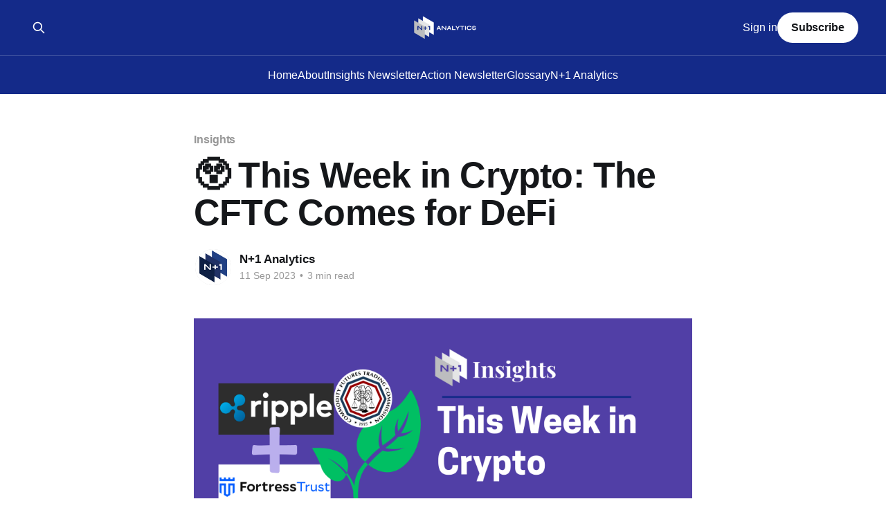

--- FILE ---
content_type: text/html; charset=utf-8
request_url: https://www.nplus1insights.com/this-week-in-crypto-the-cftc-comes-for-defi/
body_size: 9949
content:
<!DOCTYPE html>
<html lang="en">
<head>

    <title>😲 This Week in Crypto: The CFTC Comes for DeFi</title>
    <meta charset="utf-8" />
    <meta http-equiv="X-UA-Compatible" content="IE=edge" />
    <meta name="HandheldFriendly" content="True" />
    <meta name="viewport" content="width=device-width, initial-scale=1.0" />
    
    <link rel="preload" as="style" href="https://www.nplus1insights.com/assets/built/screen.css?v=175c6792d1" />
    <link rel="preload" as="script" href="https://www.nplus1insights.com/assets/built/casper.js?v=175c6792d1" />

    <link rel="stylesheet" type="text/css" href="https://www.nplus1insights.com/assets/built/screen.css?v=175c6792d1" />

    <link rel="icon" href="https://www.nplus1insights.com/content/images/size/w256h256/2022/03/N-1_Icon_Blue-modified.png" type="image/png">
    <link rel="canonical" href="https://www.nplus1insights.com/this-week-in-crypto-the-cftc-comes-for-defi/">
    <meta name="referrer" content="no-referrer-when-downgrade">
    
    <meta property="og:site_name" content="N+1 Analytics">
    <meta property="og:type" content="article">
    <meta property="og:title" content="😲 This Week in Crypto: The CFTC Comes for DeFi">
    <meta property="og:description" content="Keep up with the top crypto headlines in our weekly recap

Hello Investors,

In this edition we explore the CFTC fines, Ripple’s acquisition of Fortress Trust, an AI powered order type, an environmentally-friendly blockchain and more!

Safe Trading,

The N+1 Team


😱 The CFTC Comes for DeFi

On September">
    <meta property="og:url" content="https://www.nplus1insights.com/this-week-in-crypto-the-cftc-comes-for-defi/">
    <meta property="og:image" content="https://www.nplus1insights.com/content/images/size/w1200/2023/09/Insight-Images-2--16-.png">
    <meta property="article:published_time" content="2023-09-11T22:54:29.000Z">
    <meta property="article:modified_time" content="2024-04-26T15:35:27.000Z">
    <meta property="article:tag" content="Insights">
    
    <meta name="twitter:card" content="summary_large_image">
    <meta name="twitter:title" content="😲 This Week in Crypto: The CFTC Comes for DeFi">
    <meta name="twitter:description" content="Keep up with the top crypto headlines in our weekly recap

Hello Investors,

In this edition we explore the CFTC fines, Ripple’s acquisition of Fortress Trust, an AI powered order type, an environmentally-friendly blockchain and more!

Safe Trading,

The N+1 Team


😱 The CFTC Comes for DeFi

On September">
    <meta name="twitter:url" content="https://www.nplus1insights.com/this-week-in-crypto-the-cftc-comes-for-defi/">
    <meta name="twitter:image" content="https://www.nplus1insights.com/content/images/size/w1200/2023/09/Insight-Images-2--16-.png">
    <meta name="twitter:label1" content="Written by">
    <meta name="twitter:data1" content="N+1 Analytics ">
    <meta name="twitter:label2" content="Filed under">
    <meta name="twitter:data2" content="Insights">
    <meta name="twitter:site" content="@Nplus1analytics">
    <meta property="og:image:width" content="1200">
    <meta property="og:image:height" content="675">
    
    <script type="application/ld+json">
{
    "@context": "https://schema.org",
    "@type": "Article",
    "publisher": {
        "@type": "Organization",
        "name": "N+1 Analytics",
        "url": "https://www.nplus1insights.com/",
        "logo": {
            "@type": "ImageObject",
            "url": "https://www.nplus1insights.com/content/images/2023/10/N-1_FullLogo_Reverse_RGB--2--2.png"
        }
    },
    "author": {
        "@type": "Person",
        "name": "N+1 Analytics ",
        "image": {
            "@type": "ImageObject",
            "url": "https://www.nplus1insights.com/content/images/2022/03/N-1_Icon_Blue-modified-1.png",
            "width": 489,
            "height": 489
        },
        "url": "https://www.nplus1insights.com/author/n-1-analytics/",
        "sameAs": []
    },
    "headline": "😲 This Week in Crypto: The CFTC Comes for DeFi",
    "url": "https://www.nplus1insights.com/this-week-in-crypto-the-cftc-comes-for-defi/",
    "datePublished": "2023-09-11T22:54:29.000Z",
    "dateModified": "2024-04-26T15:35:27.000Z",
    "image": {
        "@type": "ImageObject",
        "url": "https://www.nplus1insights.com/content/images/size/w1200/2023/09/Insight-Images-2--16-.png",
        "width": 1200,
        "height": 675
    },
    "keywords": "Insights",
    "description": "Keep up with the top crypto headlines in our weekly recap\n\nHello Investors,\n\nIn this edition we explore the CFTC fines, Ripple’s acquisition of Fortress Trust, an AI powered order type, an environmentally-friendly blockchain and more!\n\nSafe Trading,\n\nThe N+1 Team\n\n\n😱 The CFTC Comes for DeFi\n\nOn September 7th, the Commodity Futures Trading Commission (CFTC) announced a combination of fines and settlements against the operators of DeFi protocols Opyn, ZeroEx and Deridex. The CFTC asserts that the",
    "mainEntityOfPage": "https://www.nplus1insights.com/this-week-in-crypto-the-cftc-comes-for-defi/"
}
    </script>

    <meta name="generator" content="Ghost 6.12">
    <link rel="alternate" type="application/rss+xml" title="N+1 Analytics" href="https://www.nplus1insights.com/rss/">
    <script defer src="https://cdn.jsdelivr.net/ghost/portal@~2.56/umd/portal.min.js" data-i18n="true" data-ghost="https://www.nplus1insights.com/" data-key="7c3ed339f7be3fad8649f2095c" data-api="https://np1a.ghost.io/ghost/api/content/" data-locale="en" crossorigin="anonymous"></script><style id="gh-members-styles">.gh-post-upgrade-cta-content,
.gh-post-upgrade-cta {
    display: flex;
    flex-direction: column;
    align-items: center;
    font-family: -apple-system, BlinkMacSystemFont, 'Segoe UI', Roboto, Oxygen, Ubuntu, Cantarell, 'Open Sans', 'Helvetica Neue', sans-serif;
    text-align: center;
    width: 100%;
    color: #ffffff;
    font-size: 16px;
}

.gh-post-upgrade-cta-content {
    border-radius: 8px;
    padding: 40px 4vw;
}

.gh-post-upgrade-cta h2 {
    color: #ffffff;
    font-size: 28px;
    letter-spacing: -0.2px;
    margin: 0;
    padding: 0;
}

.gh-post-upgrade-cta p {
    margin: 20px 0 0;
    padding: 0;
}

.gh-post-upgrade-cta small {
    font-size: 16px;
    letter-spacing: -0.2px;
}

.gh-post-upgrade-cta a {
    color: #ffffff;
    cursor: pointer;
    font-weight: 500;
    box-shadow: none;
    text-decoration: underline;
}

.gh-post-upgrade-cta a:hover {
    color: #ffffff;
    opacity: 0.8;
    box-shadow: none;
    text-decoration: underline;
}

.gh-post-upgrade-cta a.gh-btn {
    display: block;
    background: #ffffff;
    text-decoration: none;
    margin: 28px 0 0;
    padding: 8px 18px;
    border-radius: 4px;
    font-size: 16px;
    font-weight: 600;
}

.gh-post-upgrade-cta a.gh-btn:hover {
    opacity: 0.92;
}</style><script async src="https://js.stripe.com/v3/"></script>
    <script defer src="https://cdn.jsdelivr.net/ghost/sodo-search@~1.8/umd/sodo-search.min.js" data-key="7c3ed339f7be3fad8649f2095c" data-styles="https://cdn.jsdelivr.net/ghost/sodo-search@~1.8/umd/main.css" data-sodo-search="https://np1a.ghost.io/" data-locale="en" crossorigin="anonymous"></script>
    
    <link href="https://www.nplus1insights.com/webmentions/receive/" rel="webmention">
    <script defer src="/public/cards.min.js?v=175c6792d1"></script>
    <link rel="stylesheet" type="text/css" href="/public/cards.min.css?v=175c6792d1">
    <script defer src="/public/member-attribution.min.js?v=175c6792d1"></script><style>:root {--ghost-accent-color: #142A89;}</style>
    <!-- Global site tag (gtag.js) - Google Analytics -->
<script async src="https://www.googletagmanager.com/gtag/js?id=G-EQ4YS6BYBZ"></script>
<script>
  window.dataLayer = window.dataLayer || [];
  function gtag(){dataLayer.push(arguments);}
  gtag('js', new Date());

  gtag('config', 'G-EQ4YS6BYBZ');
</script>
<!-- Meta Pixel Code -->
<script>
!function(f,b,e,v,n,t,s)
{if(f.fbq)return;n=f.fbq=function(){n.callMethod?
n.callMethod.apply(n,arguments):n.queue.push(arguments)};
if(!f._fbq)f._fbq=n;n.push=n;n.loaded=!0;n.version='2.0';
n.queue=[];t=b.createElement(e);t.async=!0;
t.src=v;s=b.getElementsByTagName(e)[0];
s.parentNode.insertBefore(t,s)}(window, document,'script',
'https://connect.facebook.net/en_US/fbevents.js');
fbq('init', '732918711461627');
fbq('track', 'PageView');
</script>
<noscript><img height="1" width="1" style="display:none"
src="https://www.facebook.com/tr?id=732918711461627&ev=PageView&noscript=1"
/></noscript>
<!-- End Meta Pixel Code -->
<!-- Global site tag (gtag.js) - Google Ads: 10936549311 -->
<script async src="https://www.googletagmanager.com/gtag/js?id=AW-10936549311"></script>
<script>
  window.dataLayer = window.dataLayer || [];
  function gtag(){dataLayer.push(arguments);}
  gtag('js', new Date());

  gtag('config', 'AW-10936549311');
</script>
<!-- Event snippet for Website traffic conversion page -->
<script>
  gtag('event', 'conversion', {'send_to': 'AW-10936549311/2pwoCN-n_McDEL__-d4o'});
</script>

<!-- Twitter universal website tag code -->
<script>
!function(e,t,n,s,u,a){e.twq||(s=e.twq=function(){s.exe?s.exe.apply(s,arguments):s.queue.push(arguments);
},s.version='1.1',s.queue=[],u=t.createElement(n),u.async=!0,u.src='//static.ads-twitter.com/uwt.js',
a=t.getElementsByTagName(n)[0],a.parentNode.insertBefore(u,a))}(window,document,'script');
// Insert Twitter Pixel ID and Standard Event data below
twq('init','o8y71');
twq('track','PageView');
</script>
<!-- End Twitter universal website tag code -->
<meta name="facebook-domain-verification" content="kcav4mg9jlatqwyc6mcx71hflje9a5" />

<!-- Hotjar Tracking Code for https://www.nplus1insights.com -->
<script>
    (function(h,o,t,j,a,r){
        h.hj=h.hj||function(){(h.hj.q=h.hj.q||[]).push(arguments)};
        h._hjSettings={hjid:3180465,hjsv:6};
        a=o.getElementsByTagName('head')[0];
        r=o.createElement('script');r.async=1;
        r.src=t+h._hjSettings.hjid+j+h._hjSettings.hjsv;
        a.appendChild(r);
    })(window,document,'https://static.hotjar.com/c/hotjar-','.js?sv=');
</script>
<style>/* Make the Tooltip first appear */
[data-tooltip] {
display: inline-block;
position: relative;
cursor: help;
padding: 4px;
}
/* Tooltip styling */
[data-tooltip]:before {
content: attr(data-tooltip);
display: none;
position: absolute;
background: #000;
color: #fff;
padding: 4px 8px;
font-size: 14px;
line-height: 1.4;
min-width: 100px;
text-align: center;
border-radius: 4px;
}
/* Dynamic horizontal centering */
[data-tooltip-position="top"]:before,
[data-tooltip-position="bottom"]:before {
left: 50%;
-ms-transform: translateX(-50%);
-moz-transform: translateX(-50%);
-webkit-transform: translateX(-50%);
transform: translateX(-50%);
}
/* Dynamic vertical centering */
[data-tooltip-position="right"]:before,
[data-tooltip-position="left"]:before {
top: 50%;
-ms-transform: translateY(-50%);
-moz-transform: translateY(-50%);
-webkit-transform: translateY(-50%);
transform: translateY(-50%);
}
[data-tooltip-position="top"]:before {
bottom: 100%;
margin-bottom: 6px;
}
[data-tooltip-position="right"]:before {
left: 100%;
margin-left: 6px;
}
[data-tooltip-position="bottom"]:before {
top: 100%;
margin-top: 6px;
}
[data-tooltip-position="left"]:before {
right: 100%;
margin-right: 6px;
}

/* Tooltip arrow styling/placement */
[data-tooltip]:after {
content: '';
display: none;
position: absolute;
width: 0;
height: 0;
border-color: transparent;
border-style: solid;
}
/* Dynamic horizontal centering for the tooltip */
[data-tooltip-position="top"]:after,
[data-tooltip-position="bottom"]:after {
left: 50%;
margin-left: -6px;
}
/* Dynamic vertical centering for the tooltip */
[data-tooltip-position="right"]:after,
[data-tooltip-position="left"]:after {
top: 50%;
margin-top: -6px;
}
[data-tooltip-position="top"]:after {
bottom: 100%;
border-width: 6px 6px 0;
border-top-color: #000;
}
[data-tooltip-position="right"]:after {
left: 100%;
border-width: 6px 6px 6px 0;
border-right-color: #000;
}
[data-tooltip-position="bottom"]:after {
top: 100%;
border-width: 0 6px 6px;
border-bottom-color: #000;
}
[data-tooltip-position="left"]:after {
right: 100%;
border-width: 6px 0 6px 6px;
border-left-color: #000;
}
/* Show the tooltip when hovering */
[data-tooltip]:hover:before,
[data-tooltip]:hover:after {
display: block;
z-index: 50;
}</style>

</head>
<body class="post-template tag-insights is-head-stacked has-sans-body has-cover">
<div class="viewport">

    <header id="gh-head" class="gh-head outer">
        <div class="gh-head-inner inner">
            <div class="gh-head-brand">
                <a class="gh-head-logo" href="https://www.nplus1insights.com">
                        <img src="https://www.nplus1insights.com/content/images/2023/10/N-1_FullLogo_Reverse_RGB--2--2.png" alt="N+1 Analytics">
                </a>
                <button class="gh-search gh-icon-btn" aria-label="Search this site" data-ghost-search><svg xmlns="http://www.w3.org/2000/svg" fill="none" viewBox="0 0 24 24" stroke="currentColor" stroke-width="2" width="20" height="20"><path stroke-linecap="round" stroke-linejoin="round" d="M21 21l-6-6m2-5a7 7 0 11-14 0 7 7 0 0114 0z"></path></svg></button>
                <button class="gh-burger" aria-label="Main Menu"></button>
            </div>

            <nav class="gh-head-menu">
                <ul class="nav">
    <li class="nav-home"><a href="https://www.nplus1insights.com/">Home</a></li>
    <li class="nav-about"><a href="https://www.nplus1insights.com/newsletter/">About</a></li>
    <li class="nav-insights-newsletter"><a href="https://www.nplus1insights.com/tag/insights/">Insights Newsletter</a></li>
    <li class="nav-action-newsletter"><a href="https://www.nplus1insights.com/tag/Action/">Action Newsletter</a></li>
    <li class="nav-glossary"><a href="https://www.nplus1insights.com/glossary/">Glossary</a></li>
    <li class="nav-n-1-analytics"><a href="https://www.nplus1analytics.com/">N+1 Analytics</a></li>
</ul>

            </nav>

            <div class="gh-head-actions">
                    <button class="gh-search gh-icon-btn" aria-label="Search this site" data-ghost-search><svg xmlns="http://www.w3.org/2000/svg" fill="none" viewBox="0 0 24 24" stroke="currentColor" stroke-width="2" width="20" height="20"><path stroke-linecap="round" stroke-linejoin="round" d="M21 21l-6-6m2-5a7 7 0 11-14 0 7 7 0 0114 0z"></path></svg></button>
                    <div class="gh-head-members">
                                <a class="gh-head-link" href="#/portal/signin" data-portal="signin">Sign in</a>
                                <a class="gh-head-button" href="#/portal/signup" data-portal="signup">Subscribe</a>
                    </div>
            </div>
        </div>
    </header>

    <div class="site-content">
        



<main id="site-main" class="site-main">
<article class="article post tag-insights image-small">

    <header class="article-header gh-canvas">

        <div class="article-tag post-card-tags">
                <span class="post-card-primary-tag">
                    <a href="/tag/insights/">Insights</a>
                </span>
        </div>

        <h1 class="article-title">😲 This Week in Crypto: The CFTC Comes for DeFi</h1>


        <div class="article-byline">
        <section class="article-byline-content">

            <ul class="author-list instapaper_ignore">
                <li class="author-list-item">
                    <a href="/author/n-1-analytics/" class="author-avatar" aria-label="Read more of N+1 Analytics ">
                        <img class="author-profile-image" src="/content/images/size/w100/2022/03/N-1_Icon_Blue-modified-1.png" alt="N+1 Analytics " />
                    </a>
                </li>
            </ul>

            <div class="article-byline-meta">
                <h4 class="author-name"><a href="/author/n-1-analytics/">N+1 Analytics </a></h4>
                <div class="byline-meta-content">
                    <time class="byline-meta-date" datetime="2023-09-11">11 Sep 2023</time>
                        <span class="byline-reading-time"><span class="bull">&bull;</span> 3 min read</span>
                </div>
            </div>

        </section>
        </div>

            <figure class="article-image">
                <img
                    srcset="/content/images/size/w300/2023/09/Insight-Images-2--16-.png 300w,
                            /content/images/size/w600/2023/09/Insight-Images-2--16-.png 600w,
                            /content/images/size/w1000/2023/09/Insight-Images-2--16-.png 1000w,
                            /content/images/size/w2000/2023/09/Insight-Images-2--16-.png 2000w"
                    sizes="(min-width: 1400px) 1400px, 92vw"
                    src="/content/images/size/w2000/2023/09/Insight-Images-2--16-.png"
                    alt="😲 This Week in Crypto: The CFTC Comes for DeFi"
                />
            </figure>

    </header>

    <section class="gh-content gh-canvas">
        <p><em>Keep up with the top crypto headlines in our weekly recap</em></p><p>Hello Investors, </p><p>In this edition we explore the CFTC fines, Ripple’s acquisition of Fortress Trust, an AI powered order type, an environmentally-friendly blockchain and more! </p><p>Safe Trading,</p><p>The N+1 Team</p><hr><h3 id="%F0%9F%98%B1-the-cftc-comes-for-defi">😱 The CFTC Comes for DeFi</h3><p>On September 7th, the Commodity Futures Trading Commission (CFTC) announced a combination of fines and settlements against the operators of DeFi protocols Opyn, ZeroEx and Deridex. The CFTC asserts that the operators offered illegal digital asset derivatives trading. The fines range from $100,000 to $250,000 and include cease and desist orders. The Director of Enforcement, lan McGinley, stated that “somewhere along the way, DeFi operators got the idea that unlawful transactions become lawful when facilitated by smart contracts”.</p><h3 id="%F0%9F%92%B0ripple-acquires-fortress-trust">💰Ripple Acquires Fortress Trust </h3><p>Ripple has acquired Fortress Trust, a company that supports enterprises in building and scaling compliant custody and payment infrastructure. Ripple did not share the details of the deal but the purchase may allow the company to expand beyond its functions as a cross border payment firm. This follows Ripple’s acquisition of another digital asset infrastructure company, Metaco, for $250 million in May of this year.</p><figure class="kg-card kg-image-card"><img src="https://lh6.googleusercontent.com/tyB7lTyIkTN7hJXsy3lGnVmeVPEvE3Yn3-BU9nPyPXkkOBRWOz6HJThflHxFFnIxT2JIVEDA9XwPctSdulXFUSK4beNlKljIBQhXMj0lJsFvJUPIyo61oWQVQRjatnhWDamu004xM7Jrl04QZhjzsKk" class="kg-image" alt="" loading="lazy" width="1087" height="191"></figure><h3 id="%F0%9F%A4%96-sec-approves-ai-powered-order-type-for-nasdaq"><br>🤖 SEC Approves AI Powered Order Type for Nasdaq </h3><p>Nasdaq announced its newest development on Friday: a Midpoint Extended Life Order (M-ELO). This market order, which allows stock to be bought or sold, is powered by AI and is meant to adjust to real-time market conditions. Nasdaq stated that the AI will enhance both liquidity and execution. The Securities and Exchange Commission’s (SEC) approval signifies another step towards the integration of AI and the investing world.</p><h3 id="%F0%9F%8C%B1-cudo-and-kyoto-eco-friendly-collaboration">🌱 Cudo and Kyoto Eco-Friendly Collaboration </h3><p>Cudo Compute has joined forces with Kyoto Protocol to optimize cloud computing power and focus on green initiatives in the crypto space. Cudo is a cloud computing network focused on democratized platforms while Kyoto has created a carbon-negative blockchain. Cudo intends to contribute the infrastructure for Kyoto’s decentralized node network, supporting the expansion of their blockchain. This partnership is a valuable step in eco-friendly Web3 initiatives.</p><figure class="kg-card kg-image-card"><img src="https://www.nplus1insights.com/content/images/2023/09/image-7.png" class="kg-image" alt="" loading="lazy" width="500" height="500"></figure><h3 id="%E2%9B%93%EF%B8%8F-blockchain-proposal-by-makerdao-co-founder"><br>⛓️ Blockchain Proposal by MakerDAO Co-founder </h3><p>Rune Christensen, a cofounder of MakerDAO, recently proposed a blockchain called NewChain. NewChain would reimplement the Maker Protocol which should make the ecosystem more secure and efficient. In the proposal, Christensen suggested using Solana as the basis for NewChain. This step is reportedly the last stage in “Endgame”, MakerDAO’s plan to create an “emergent, community driven ecosystem”.</p><figure class="kg-card kg-image-card"><img src="https://lh5.googleusercontent.com/HrqNp12mMYhtQIqDCPHauidURdhR-7xdbbXoeuT5-HrrzSS1nLujwut9HtW6zfVg1w9FYazmsQlkZXCJ5Kc1k7Q7f91Rc9MOr77fFtRtyfLoEcHN-ywO6gvY75GFYbryuXZvUI9kO4rSiNpy3i7jwtc" class="kg-image" alt="" loading="lazy" width="776" height="889"></figure><h3 id="%F0%9F%93%9A-n1-recommendations"><br>📚 N+1 Recommendations </h3><p>The N+1 reading and media recommendations are sourced from our team of experts and offer weekly suggestions for learning more about blockchain, crypto, finance and technology.</p><p>This weeks recommendation: <a href="https://www.theguardian.com/technology/2023/sep/03/tuc-taskforce-examine-ai-threat-workers-rights?ref=nplus1insights.com">‘The challenges are real’: TUC taskforce to examine AI threat to workers’ rights</a> <em>(Article by The Guardian).</em> </p><h3 id="%F0%9F%93%8Acharts-of-the-week">📊Charts of the Week</h3><figure class="kg-card kg-image-card kg-card-hascaption"><img src="https://lh4.googleusercontent.com/OSCoowFLBZJK3pcwbadRLG6xQzdYOHqI1T45Kqxqh2OcnImBwtv_7MDuzwIISSwQuXZ0rqGPzbKiK4iKg5cseFcIkT-eWmCtkWeqhhRH6G9t7-2f578XbmXKDZyNylcYp9cXssvfF9llTEQu0sNkyRQ" class="kg-image" alt="" loading="lazy" width="750" height="486"><figcaption><span style="white-space: pre-wrap;">The Bitcoin Halving Cycle happens every ~4 years (210,000 blocks)</span></figcaption></figure><p><br></p><figure class="kg-card kg-image-card kg-card-hascaption"><img src="https://lh4.googleusercontent.com/Sj9wCkP61yRF5o3TJkCBO9MrziFk3E3SYnKXg1Rjcm5X5FbM3FrUUHbqq3b3F1dqjraPbBLYKqGqgSULcS4uzRQkqCPmQhj2DKEDnRYZOhd_JL_ZP-JJ2PgTlGu-VC72vI_fHhzdET5ptUexFCORRhE" class="kg-image" alt="" loading="lazy" width="755" height="446"><figcaption><span style="white-space: pre-wrap;">The Bitcoin Price Broke Below Its 200-Week Moving Average In August. Source: Ark Invest</span></figcaption></figure><h3 id="%F0%9F%A4%A9-this-week-on-crypto-twitter">🤩 This Week on Crypto Twitter<br></h3><figure class="kg-card kg-embed-card"><blockquote class="twitter-tweet"><p lang="en" dir="ltr"><a href="https://twitter.com/search?q=%24BTC&src=ctag&ref_src=twsrc%5Etfw&ref=nplus1insights.com">$BTC</a> showed some signs of stirring from its September stupor late on Thursday, rising around 3% to $26,400, before dropping back below $26,000 during the European morning. <br><br>The CoinDesk Market Index (CMI) also hit its highest point this month, rising over 2% before retreating.… <a href="https://t.co/kQ8n4x6fTV?ref=nplus1insights.com">pic.twitter.com/kQ8n4x6fTV</a></p>— CoinDesk (@CoinDesk) <a href="https://twitter.com/CoinDesk/status/1700136144866820495?ref_src=twsrc%5Etfw&ref=nplus1insights.com">September 8, 2023</a></blockquote>
<script async="" src="https://platform.twitter.com/widgets.js" charset="utf-8"></script></figure><figure class="kg-card kg-embed-card"><blockquote class="twitter-tweet"><p lang="en" dir="ltr"><a href="https://twitter.com/hashtag/XRPCommunity?src=hash&ref_src=twsrc%5Etfw&ref=nplus1insights.com">#XRPCommunity</a> <a href="https://twitter.com/hashtag/SECGov?src=hash&ref_src=twsrc%5Etfw&ref=nplus1insights.com">#SECGov</a> v. <a href="https://twitter.com/hashtag/Ripple?src=hash&ref_src=twsrc%5Etfw&ref=nplus1insights.com">#Ripple</a> <a href="https://twitter.com/hashtag/XRP?src=hash&ref_src=twsrc%5Etfw&ref=nplus1insights.com">#XRP</a> BREAKING: The SEC has filed its Reply Memorandum in Further Support of its Motion to Certify Interlocutory Appeal.<a href="https://t.co/KE1MzYKbVD?ref=nplus1insights.com">https://t.co/KE1MzYKbVD</a></p>— James K. Filan 🇺🇸🇮🇪 (@FilanLaw) <a href="https://twitter.com/FilanLaw/status/1700233681586073877?ref_src=twsrc%5Etfw&ref=nplus1insights.com">September 8, 2023</a></blockquote>
<script async="" src="https://platform.twitter.com/widgets.js" charset="utf-8"></script></figure><figure class="kg-card kg-embed-card"><blockquote class="twitter-tweet"><p lang="en" dir="ltr">Today, 83% of G20 members and major financial hubs have made progress toward regulatory clarity for crypto. But the US is an outlier.<br><br>A picture paints a thousand words. <a href="https://t.co/DpxoKFr4yV?ref=nplus1insights.com">https://t.co/DpxoKFr4yV</a> <a href="https://t.co/KvQ4q0zlsn?ref=nplus1insights.com">pic.twitter.com/KvQ4q0zlsn</a></p>— Coinbase 🛡️ (@coinbase) <a href="https://twitter.com/coinbase/status/1699880964342907115?ref_src=twsrc%5Etfw&ref=nplus1insights.com">September 7, 2023</a></blockquote>
<script async="" src="https://platform.twitter.com/widgets.js" charset="utf-8"></script></figure><p>📢 Join the conversation! </p><div class="kg-card kg-button-card kg-align-center"><a href="https://www.nplus1insights.com/new-subscriber-discounthttps://twitter.com/Nplus1Analytics" class="kg-btn kg-btn-accent">Twitter</a></div><div class="kg-card kg-button-card kg-align-center"><a href="https://www.threads.net/@nplus1analytics?ref=nplus1insights.com" class="kg-btn kg-btn-accent">Threads</a></div><hr><p><em>N+1 Insights is meant for informational purposes. It is not meant to serve as investment advice.</em></p>
    </section>


</article>
</main>

    <section class="footer-cta outer">
        <div class="inner">
            <h2 class="footer-cta-title">Sign up for more like this.</h2>
            <a class="footer-cta-button" href="#/portal" data-portal>
                <div class="footer-cta-input">Enter your email</div>
                <span>Subscribe</span>
            </a>
        </div>
    </section>



            <aside class="read-more-wrap outer">
                <div class="read-more inner">
                        
<article class="post-card post">

    <a class="post-card-image-link" href="/the-privacy-paradox-how-regulation-fueled-a-700-zcash-rally/">

        <img class="post-card-image"
            srcset="/content/images/size/w300/2025/11/Nplus1-Insights-feature-image-large-3.png 300w,
                    /content/images/size/w600/2025/11/Nplus1-Insights-feature-image-large-3.png 600w,
                    /content/images/size/w1000/2025/11/Nplus1-Insights-feature-image-large-3.png 1000w,
                    /content/images/size/w2000/2025/11/Nplus1-Insights-feature-image-large-3.png 2000w"
            sizes="(max-width: 1000px) 400px, 800px"
            src="/content/images/size/w600/2025/11/Nplus1-Insights-feature-image-large-3.png"
            alt="The Privacy Paradox: How Regulation Fueled a 700% Zcash Rally"
            loading="lazy"
        />


    </a>

    <div class="post-card-content">

        <a class="post-card-content-link" href="/the-privacy-paradox-how-regulation-fueled-a-700-zcash-rally/">
            <header class="post-card-header">
                <div class="post-card-tags">
                </div>
                <h2 class="post-card-title">
                    The Privacy Paradox: How Regulation Fueled a 700% Zcash Rally
                </h2>
            </header>
                <div class="post-card-excerpt">Privacy coins like Zcash and Dash delivered triple-digit gains recently while the rest of crypto was in the red in November. Zcash rallied to its highest level in seven years, surging more than 700% since late September and overtaking Monero to become the top privacy coin by market capitalization. DASH</div>
        </a>

        <footer class="post-card-meta">
            <time class="post-card-meta-date" datetime="2025-12-11">11 Dec 2025</time>
                <span class="post-card-meta-length">5 min read</span>
        </footer>

    </div>

</article>
                        
<article class="post-card post">

    <a class="post-card-image-link" href="/n-1-quick-insights-nov-18/">

        <img class="post-card-image"
            srcset="/content/images/size/w300/2025/11/Nplus1-Insights-feature-image-large-7.png 300w,
                    /content/images/size/w600/2025/11/Nplus1-Insights-feature-image-large-7.png 600w,
                    /content/images/size/w1000/2025/11/Nplus1-Insights-feature-image-large-7.png 1000w,
                    /content/images/size/w2000/2025/11/Nplus1-Insights-feature-image-large-7.png 2000w"
            sizes="(max-width: 1000px) 400px, 800px"
            src="/content/images/size/w600/2025/11/Nplus1-Insights-feature-image-large-7.png"
            alt="N+1 Quick Insights (Nov 18)"
            loading="lazy"
        />


    </a>

    <div class="post-card-content">

        <a class="post-card-content-link" href="/n-1-quick-insights-nov-18/">
            <header class="post-card-header">
                <div class="post-card-tags">
                </div>
                <h2 class="post-card-title">
                    N+1 Quick Insights (Nov 18)
                </h2>
            </header>
                <div class="post-card-excerpt">Arthur Hayes: Snow Forecast for Bitcoin [Substack, via Shoal Research]

Archeologists Discover an Incan &#39;Blockchain&#39; [Blockworks The Breakdown]

J.P. Morgan Banks on the Blockchain, Launches Deposit-Token JPMD [Cryptopolitan]

Vitalik Buterin Unveils Kohaku, a Privacy-focused Framework for Ethereum [the Block]

Sports Take Over Prediction Markets [The Defiant]

What</div>
        </a>

        <footer class="post-card-meta">
            <time class="post-card-meta-date" datetime="2025-11-18">18 Nov 2025</time>
        </footer>

    </div>

</article>
                        
<article class="post-card post">

    <a class="post-card-image-link" href="/n-1-quick-insights-nov-10/">

        <img class="post-card-image"
            srcset="/content/images/size/w300/2025/11/Nplus1-Insights-feature-image-large-6.png 300w,
                    /content/images/size/w600/2025/11/Nplus1-Insights-feature-image-large-6.png 600w,
                    /content/images/size/w1000/2025/11/Nplus1-Insights-feature-image-large-6.png 1000w,
                    /content/images/size/w2000/2025/11/Nplus1-Insights-feature-image-large-6.png 2000w"
            sizes="(max-width: 1000px) 400px, 800px"
            src="/content/images/size/w600/2025/11/Nplus1-Insights-feature-image-large-6.png"
            alt="N+1 Quick Insights (Nov 10)"
            loading="lazy"
        />


    </a>

    <div class="post-card-content">

        <a class="post-card-content-link" href="/n-1-quick-insights-nov-10/">
            <header class="post-card-header">
                <div class="post-card-tags">
                </div>
                <h2 class="post-card-title">
                    N+1 Quick Insights (Nov 10)
                </h2>
            </header>
                <div class="post-card-excerpt">A curated roundup of recent news and stories from various sources

Bitcoin Holds Above $105K as Traders Eye Shutdown Deal [Coindesk]

Bitcoin’s Price Correction Should End Soon [CryptoQuant]

Ethereum is Scaling as the Layer 2 Ecosystem Picks up the Pace [Bankless]

Privacy Coins Extend Rally [The Defiant]

Pakistan Plans</div>
        </a>

        <footer class="post-card-meta">
            <time class="post-card-meta-date" datetime="2025-11-10">10 Nov 2025</time>
        </footer>

    </div>

</article>
                </div>
            </aside>



    </div>

    <footer class="site-footer outer">
        <div class="inner">
            <section class="copyright"><a href="https://www.nplus1insights.com">N+1 Analytics</a> &copy; 2026</section>
            <nav class="site-footer-nav">
                <ul class="nav">
    <li class="nav-sign-up"><a href="#/portal/">Sign up</a></li>
</ul>

            </nav>
            <div class="gh-powered-by"><a href="https://ghost.org/" target="_blank" rel="noopener">Powered by Ghost</a></div>
        </div>
    </footer>

</div>

    <div class="pswp" tabindex="-1" role="dialog" aria-hidden="true">
    <div class="pswp__bg"></div>

    <div class="pswp__scroll-wrap">
        <div class="pswp__container">
            <div class="pswp__item"></div>
            <div class="pswp__item"></div>
            <div class="pswp__item"></div>
        </div>

        <div class="pswp__ui pswp__ui--hidden">
            <div class="pswp__top-bar">
                <div class="pswp__counter"></div>

                <button class="pswp__button pswp__button--close" title="Close (Esc)"></button>
                <button class="pswp__button pswp__button--share" title="Share"></button>
                <button class="pswp__button pswp__button--fs" title="Toggle fullscreen"></button>
                <button class="pswp__button pswp__button--zoom" title="Zoom in/out"></button>

                <div class="pswp__preloader">
                    <div class="pswp__preloader__icn">
                        <div class="pswp__preloader__cut">
                            <div class="pswp__preloader__donut"></div>
                        </div>
                    </div>
                </div>
            </div>

            <div class="pswp__share-modal pswp__share-modal--hidden pswp__single-tap">
                <div class="pswp__share-tooltip"></div>
            </div>

            <button class="pswp__button pswp__button--arrow--left" title="Previous (arrow left)"></button>
            <button class="pswp__button pswp__button--arrow--right" title="Next (arrow right)"></button>

            <div class="pswp__caption">
                <div class="pswp__caption__center"></div>
            </div>
        </div>
    </div>
</div>
<script
    src="https://code.jquery.com/jquery-3.5.1.min.js"
    integrity="sha256-9/aliU8dGd2tb6OSsuzixeV4y/faTqgFtohetphbbj0="
    crossorigin="anonymous">
</script>
<script src="https://www.nplus1insights.com/assets/built/casper.js?v=175c6792d1"></script>
<script>
$(document).ready(function () {
    // Mobile Menu Trigger
    $('.gh-burger').click(function () {
        $('body').toggleClass('gh-head-open');
    });
    // FitVids - Makes video embeds responsive
    $(".gh-content").fitVids();
});
</script>



</body>
</html>
